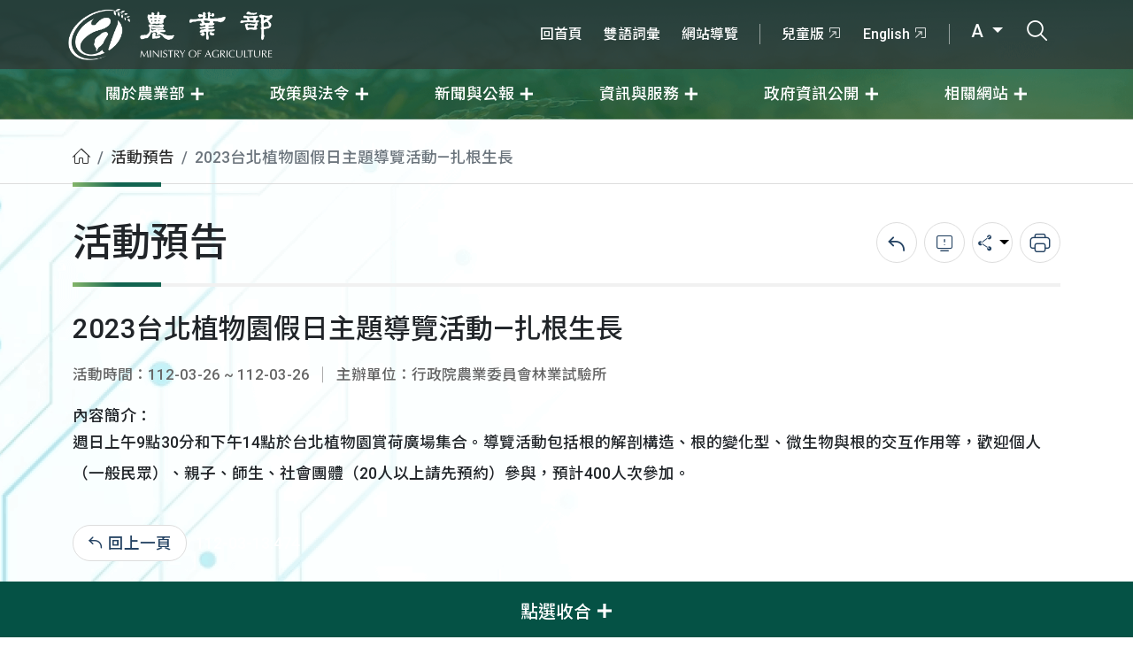

--- FILE ---
content_type: text/html; charset=UTF-8
request_url: https://www.moa.gov.tw/theme_data.php?theme=announcement&id=6234&RWD_mode=Y&print=Y
body_size: 5790
content:
<!DOCTYPE html>
<html lang="zh-TW" xmlns="http://www.w3.org/1999/xhtml"><!-- InstanceBegin template="/Templates/inner.dwt" codeOutsideHTMLIsLocked="false" -->
<head>
	<meta charset="utf-8">
	<!-- InstanceBeginEditable name="doctitle" -->
<title>2023台北植物園假日主題導覽活動—扎根生長(農業部全球資訊網)</title>
<style type="text/css">
	.table_in_list div{
		display: inline-table;
	}
</style>
<!-- InstanceEndEditable -->
	<meta http-equiv="X-UA-Compatible" content="IE=edge">
	<meta name="viewport" content="width=device-width, initial-scale=1, user-scalable=1">
	<meta name="author" content="MOA">
	<meta name="Category.Theme" content="710">
	<meta name="Category.Cake" content="AX5">
	<meta name="Category.Service" content="I61">
	<meta name="Create_Date" content="2023-03-13 10:17:58">
	<!-- Favicons-->
	<link rel="apple-touch-icon" sizes="180x180" href="img/favicons/apple-touch-icon.png">
	<link rel="icon" type="image/png" sizes="32x32" href="img/favicons/favicon-32x32.png">
	<link rel="icon" type="image/png" sizes="16x16" href="img/favicons/favicon-16x16.png">
	<link rel="shortcut icon" type="image/x-icon" href="img/favicons/favicon.ico">
	<meta name="theme-color" content="#ffffff">
	<!-- CSS -->
	<link rel="stylesheet" href="css/bootstrap.min.css?v=20260120">
	<link rel="stylesheet" href="css/flatpickr/flatpickr.min.css?v=20260120">
	<link rel="stylesheet" href="css/flatpickr/plugins/monthSelect/style.css?v=20260120">
	<link rel="stylesheet" href="css/icomoon/style.css?v=20260120">
	<link rel="stylesheet" href="css/style.css?v=20260120">
	<link rel="stylesheet" href="css/style_rs.css?v=20260120">
	<link rel="stylesheet" href="css/new.css?v=20260120">
	<link rel="stylesheet" href="css/common.css?v=20260120">
	<!-- InstanceBeginEditable name="head" -->
<!-- InstanceEndEditable -->
</head>
<body class="detail medium">
	<noscript>
		<p class="noscript">您的瀏覽器不支援JavaScript功能，若網頁功能無法正常使用時，請開啟瀏覽器JavaScript狀態</p>
	</noscript>
	<nav class="nav_box">
		<a href="#main_content" title="移至主要內容" class="sr-only sr-only-focusable" tabindex="1">移至主要內容</a>
		<div class="top_area">
			<div class="container">
				<a accesskey="M" href="#header-menu" id="header-menu" title="選單連結區塊">:::選單連結區塊</a>
				<a href="index.php" title="農業部" class="logo_box">
					<h1 class="mb-0">
						<span class="visually-hidden">農業部</span>
						<img src="img/logo.png" alt="" class="img-fluid logo">
						<img src="img/logo_name.png" alt="" class="img-fluid logo_name">
					</h1>
				</a>
				<div class="more_link">
					<ul class="first-area">
						<a accesskey="U" href="#top-menu" id="top-menu" title="右上方功能區">:::右上方功能區</a>
												<li><a href="/redirect_link.php?theme=web_structure&id=2514296" target="_self" title="回首頁">回首頁</a></li>
												<li><a href="/redirect_link.php?theme=web_structure&id=8656" target="_self" title="雙語詞彙">雙語詞彙</a></li>
												<li><a href="/redirect_link.php?theme=web_structure&id=2514297" target="_self" title="網站導覽">網站導覽</a></li>
											</ul>
					<div class="group">
						<ul class="second_area">
														<li><a href="/redirect_link.php?theme=web_structure&id=2514298" target="_blank" title="兒童版-將另開新視窗">兒童版<i class="icon-link"></i></a></li>
														<li><a href="/redirect_link.php?theme=web_structure&id=2514299" target="_blank" title="English-將另開新視窗">English<i class="icon-link"></i></a></li>
													</ul>
						<ul class="third_area">
							<li class="dropdown dropdown-fontsize">
								<a href="javascript:void(0)" class="dropdown-toggle" data-bs-toggle="dropdown" title="全站字體尺寸" aria-expanded="false">
									A								</a>
								<ul class="dropdown-menu">
									<li>
										<a class="dropdown-item fontsize-medium" href="javascript:void(0)" title="全站字體中尺寸" data-size="medium" style="display:none;">A</a>
									</li>
									<li>
										<a class="dropdown-item fontsize-larger" href="javascript:void(0)" title="全站字體大尺寸" data-size="larger" >A+</a>
									</li>
									<li>
										<a class="dropdown-item fontsize-small" href="javascript:void(0)" title="全站字體小尺寸" data-size="small" >A-</a>
									</li>
								</ul>
							</li>
							<li class="search_btn">
								<a href="javascript:void(0)" title="打開搜尋輸入框">
									<i class="icon-search"></i>
									<span class="visually-hidden">打開搜尋輸入框</span>
								</a>
							</li>
						</ul>
					</div>
					<a class="m-menubar" title="小版選單" href="javascript:void(0)">
						<div class="bar"></div>
						<span class="visually-hidden">小版選單</span>
					</a>
				</div>
			</div>
		</div>
		<div class="main_area" id="accordionBox">
			<div class="container">
				<div class="main_menu">
										<div class="item dropdown">
						<a href="javascript:void(0)" class="dropdown-toggle" target="_self" title="關於農業部" data-bs-toggle="dropdown" aria-expanded="false">
							<span>關於農業部</span>
						</a>
												<ul class="dropdown-menu">
														<li><a class="dropdown-item" href="/ws.php?id=14" target="_self" title="概述與沿革">概述與沿革</a></li>
														<li><a class="dropdown-item" href="/ws.php?id=2514759" target="_self" title="部長簡歷">部長簡歷</a></li>
														<li><a class="dropdown-item" href="/ws.php?id=2514390" target="_self" title="次長簡歷">次長簡歷</a></li>
														<li><a class="dropdown-item" href="/ws.php?id=8715" target="_self" title="職掌與組織">職掌與組織</a></li>
														<li><a class="dropdown-item" href="/ws.php?id=2514340" target="_self" title="內部單位職掌">內部單位職掌</a></li>
														<li><a class="dropdown-item" href="/ws.php?id=2514350" target="_self" title="所屬機關(構)職掌">所屬機關(構)職掌</a></li>
														<li><a class="dropdown-item" href="/ws.php?id=2514347" target="_self" title="所屬機關(構)網站">所屬機關(構)網站</a></li>
														<li><a class="dropdown-item" href="/ws.php?id=2514334" target="_self" title="位置圖">位置圖</a></li>
														<li><a class="dropdown-item" href="/ws.php?id=2514342" target="_self" title="歷任首長">歷任首長</a></li>
													</ul>
											</div>
										<div class="item dropdown">
						<a href="javascript:void(0)" class="dropdown-toggle" target="_self" title="政策與法令" data-bs-toggle="dropdown" aria-expanded="false">
							<span>政策與法令</span>
						</a>
												<ul class="dropdown-menu">
														<li><a class="dropdown-item" href="/ws.php?id=19059" target="_self" title="重大政策">重大政策</a></li>
														<li><a class="dropdown-item" href="/ws.php?id=67" target="_self" title="業務報告與施政報告">業務報告與施政報告</a></li>
														<li><a class="dropdown-item" href="/ws.php?id=69" target="_self" title="每月重要措施">每月重要措施</a></li>
														<li><a class="dropdown-item" href="/ws.php?id=2514276" target="_self" title="施政計畫">施政計畫</a></li>
														<li><a class="dropdown-item" href="/ws.php?id=59" target="_self" title="主要國家農業政策法規與經濟動態">主要國家農業政策法規與經濟動態</a></li>
														<li><a class="dropdown-item" href="/ws.php?id=21478" target="_self" title="立法計畫及農業法令">立法計畫及農業法令</a></li>
														<li><a class="dropdown-item" href="/ws.php?id=2514262" target="_self" title="歷史文獻">歷史文獻</a></li>
													</ul>
											</div>
										<div class="item dropdown">
						<a href="javascript:void(0)" class="dropdown-toggle" target="_self" title="新聞與公報" data-bs-toggle="dropdown" aria-expanded="false">
							<span>新聞與公報</span>
						</a>
												<ul class="dropdown-menu">
														<li><a class="dropdown-item" href="/theme_list.php?theme=news&sub_theme=agri" target="_self" title="農業新聞">農業新聞</a></li>
														<li><a class="dropdown-item" href="/theme_list.php?theme=rss_news" target="_self" title="所屬機關(構)新聞">所屬機關(構)新聞</a></li>
														<li><a class="dropdown-item" href="/theme_list.php?theme=rss_news&sub_theme=explain" target="_self" title="即時新聞澄清">即時新聞澄清</a></li>
														<li><a class="dropdown-item" href="/theme_list.php?theme=news&sub_theme=consumer" target="_self" title="消費者新聞">消費者新聞</a></li>
														<li><a class="dropdown-item" href="/theme_list.php?theme=publication" target="_self" title="公告">公告</a></li>
														<li><a class="dropdown-item" href="/ws.php?id=9817" target="_self" title="RSS 新聞台">RSS 新聞台</a></li>
													</ul>
											</div>
										<div class="item dropdown">
						<a href="javascript:void(0)" class="dropdown-toggle" target="_self" title="資訊與服務" data-bs-toggle="dropdown" aria-expanded="false">
							<span>資訊與服務</span>
						</a>
												<ul class="dropdown-menu">
														<li><a class="dropdown-item" href="/ws.php?id=1" target="_self" title="便民服務">便民服務</a></li>
														<li><a class="dropdown-item" href="/ws.php?id=8" target="_self" title="統計與出版品">統計與出版品</a></li>
														<li><a class="dropdown-item" href="/ws.php?id=85" target="_self" title="計畫研提">計畫研提</a></li>
														<li><a class="dropdown-item" href="/ws.php?id=10" target="_self" title="資料下載">資料下載</a></li>
														<li><a class="dropdown-item" href="/redirect_link.php?theme=web_structure&id=2514300" target="_blank" title="農業部資料開放平台-將另開新視窗">農業部資料開放平台<i class="icon-link"></i></a></li>
													</ul>
											</div>
										<div class="item dropdown">
						<a href="javascript:void(0)" class="dropdown-toggle" target="_self" title="政府資訊公開" data-bs-toggle="dropdown" aria-expanded="false">
							<span>政府資訊公開</span>
						</a>
												<ul class="dropdown-menu">
														<li><a class="dropdown-item" href="/ws.php?id=2514263" target="_self" title="法規草案">法規草案</a></li>
														<li><a class="dropdown-item" href="/ws.php?id=2514264" target="_self" title="預算與決算">預算與決算</a></li>
														<li><a class="dropdown-item" href="/ws.php?id=2514408" target="_self" title="訴願">訴願</a></li>
														<li><a class="dropdown-item" href="/ws.php?id=2503075" target="_self" title="支付或接受之補助">支付或接受之補助</a></li>
														<li><a class="dropdown-item" href="/ws.php?id=2514266" target="_self" title="會計報告">會計報告</a></li>
														<li><a class="dropdown-item" href="/ws.php?id=2514267" target="_self" title="公務統計資訊公開">公務統計資訊公開</a></li>
														<li><a class="dropdown-item" href="/ws.php?id=2514268" target="_self" title="政策業務執行情形">政策業務執行情形</a></li>
														<li><a class="dropdown-item" href="/ws.php?id=2514269" target="_self" title="施政計畫分析報告">施政計畫分析報告</a></li>
														<li><a class="dropdown-item" href="/ws.php?id=2514270" target="_self" title="研究成果">研究成果</a></li>
														<li><a class="dropdown-item" href="/ws.php?id=2514271" target="_self" title="計畫核定與評核">計畫核定與評核</a></li>
														<li><a class="dropdown-item" href="/ws.php?id=2508331" target="_self" title="內部控制聲明書">內部控制聲明書</a></li>
														<li><a class="dropdown-item" href="/ws.php?id=20877" target="_self" title="寒害災害潛勢資料">寒害災害潛勢資料</a></li>
														<li><a class="dropdown-item" href="/ws.php?id=2500662" target="_self" title="性別平等">性別平等</a></li>
														<li><a class="dropdown-item" href="/ws.php?id=2515325" target="_self" title="人權業務專區">人權業務專區</a></li>
														<li><a class="dropdown-item" href="/ws.php?id=2504585" target="_self" title="獎項專區">獎項專區</a></li>
														<li><a class="dropdown-item" href="/redirect_link.php?theme=web_structure&id=2514411" target="_self" title="職掌與組織">職掌與組織</a></li>
														<li><a class="dropdown-item" href="/ws.php?id=2514467" target="_self" title="生態檢核資訊專區">生態檢核資訊專區</a></li>
														<li><a class="dropdown-item" href="/ws.php?id=2515502" target="_self" title="個人資料保護專區">個人資料保護專區</a></li>
														<li><a class="dropdown-item" href="/ws.php?id=2515754" target="_self" title="風險管理及危機處理(含內部控制)專區">風險管理及危機處理(含內部控制)專區</a></li>
														<li><a class="dropdown-item" href="/ws.php?id=2515984" target="_self" title="審查農業用地變更作太陽光電設施使用涉及生態檢視指引(草案)專區">審查農業用地變更作太陽光電設施使用涉及生態檢視指引(草案)專區</a></li>
														<li><a class="dropdown-item" href="/ws.php?id=2516396" target="_self" title="農業部公共設施維護管理情形">農業部公共設施維護管理情形</a></li>
														<li><a class="dropdown-item" href="/ws.php?id=2516434" target="_self" title="勞務承攬派駐勞工申訴機制專區">勞務承攬派駐勞工申訴機制專區</a></li>
													</ul>
											</div>
										<div class="item dropdown">
						<a href="javascript:void(0)" class="dropdown-toggle" target="_self" title="相關網站" data-bs-toggle="dropdown" aria-expanded="false">
							<span>相關網站</span>
						</a>
												<ul class="dropdown-menu">
														<li><a class="dropdown-item" href="/redirect_link.php?theme=web_structure&id=9307" target="_blank" title="農業櫥窗-將另開新視窗">農業櫥窗<i class="icon-link"></i></a></li>
														<li><a class="dropdown-item" href="/theme_list.php?theme=theme_website" target="_self" title="主題網站">主題網站</a></li>
														<li><a class="dropdown-item" href="/ws.php?id=2513157" target="_self" title="e專區">e專區</a></li>
														<li><a class="dropdown-item" href="/ws.php?id=2514834" target="_self" title="勤休新制專區">勤休新制專區</a></li>
														<li><a class="dropdown-item" href="/redirect_link.php?theme=web_structure&id=2515347" target="_blank" title="所屬機關網站-將另開新視窗">所屬機關網站<i class="icon-link"></i></a></li>
														<li><a class="dropdown-item" href="/ws.php?id=2514274" target="_self" title="農業機關團體">農業機關團體</a></li>
													</ul>
											</div>
									</div>
			</div>
		</div>
	</nav>
	<div class="search_box" aria-expanded="false">
		<div class="container">
			<div class="header">
				<div class="logo_box">
					<img src="img/logo_green.png" alt="農業部" class="img-fluid logo">
					<img src="img/logo_name_gray.png" alt="農業部" class="img-fluid logo_name">
				</div>
				<a href="javascript:void(0)" title="關閉搜尋列" class="close_search"><i class="icon-close"></i><span class="visually-hidden">關閉搜尋列</span></a>
			</div>
			<div class="search pe-3 ps-1">
				<div class="form-floating d-flex align-items-center">
					<input type="text" class="form-control" id="floatingInput" placeholder="請輸入關鍵字搜尋農業部">
					<label for="floatingInput">請輸入關鍵字<span>搜尋農業部</span></label>
				</div>
				<button id="search_btn" type="button" role="button" class="btn bg-white px-4" title="搜尋">
					<i class="icon-search fs-2"></i>
					<span class="visually-hidden">搜尋</span>
				</button>
				<form action="search_wg_tran.php" id="search_wg_tran" method="post">
					<input type="hidden" id="keyword_q" name="keyword_q">
				</form>
			</div>
			<div class="other mt-4">
				<span class="text-blue-gray white-space-nowrap">推薦關鍵字</span>
				<ul>
										<li><a href="search_wg_tran.php?keyword_q=食農教育&keyword_type=Y" title="食農教育">食農教育</a></li>
										<li><a href="search_wg_tran.php?keyword_q=獎學金&keyword_type=Y" title="獎學金">獎學金</a></li>
										<li><a href="search_wg_tran.php?keyword_q=農舍&keyword_type=Y" title="農舍">農舍</a></li>
										<li><a href="search_wg_tran.php?keyword_q=飼料&keyword_type=Y" title="飼料">飼料</a></li>
										<li><a href="search_wg_tran.php?keyword_q=寵物登記&keyword_type=Y" title="寵物登記">寵物登記</a></li>
										<li><a href="search_wg_tran.php?keyword_q=非洲豬瘟&keyword_type=Y" title="非洲豬瘟">非洲豬瘟</a></li>
										<li><a href="search_wg_tran.php?keyword_q=計畫經費網路作業系統&keyword_type=Y" title="計畫經費網路作業系統">計畫經費網路作業系統</a></li>
										<li><a href="search_wg_tran.php?keyword_q=鮮乳標章&keyword_type=Y" title="鮮乳標章">鮮乳標章</a></li>
										<li><a href="search_wg_tran.php?keyword_q=補助&keyword_type=Y" title="補助">補助</a></li>
										<li><a href="search_wg_tran.php?keyword_q=獎學金申請表&keyword_type=Y" title="獎學金申請表">獎學金申請表</a></li>
									</ul>
			</div>
		</div>
	</div>
	<main class="main_ctn">
		<a accesskey="C" href="#main_content" id="main_content" title="主要內容">:::主要內容區</a>
				<nav class="breadcrumb_box">
			<div class="container">
				<ol class="breadcrumb"><li class="breadcrumb-item"><a href="/index.php" class="web_path" title="首頁"><i class="icon-home"></i><span class="visually-hidden">首頁</span></a></li><li class="breadcrumb-item"><a href="/theme_list.php?theme=announcement" title="活動預告" alt="活動預告" class="web_path">活動預告</a></li><li class="breadcrumb-item active">2023台北植物園假日主題導覽活動—扎根生長</li></ol>
			</div>
		</nav>
				<div class="container">
			<div class="main ">
								<div id="content" class="content">
										<div class="page_title">
						<h2>活動預告</h2>
												<div class="share">
							<div class="item">
								<div class="set">
									<a href="/back_page.php" title="回上一頁">
										<i class="icon-back"></i>
										<span class="visually-hidden">回上一頁</span>
									</a>
								</div>
							</div>
														<div class="item">
							  	<div class="set">
								 	<a href="report.php?url=aHR0cHM6Ly93d3cubW9hLmdvdi50dy90aGVtZV9kYXRhLnBocD90aGVtZT1hbm5vdW5jZW1lbnQmYW1wO2lkPTYyMzQmYW1wO1JXRF9tb2RlPVkmYW1wO3ByaW50PVk=" title="錯誤回報">
										<i class="icon-bug"></i>
										<span class="visually-hidden">錯誤回報</span>
									</a>
							  	</div>
							</div>
														<div class="item">
								<div class="set dropdown">
									<button class="dropdown-toggle" type="button" title="分享" data-bs-toggle="dropdown" aria-expanded="false">
										<i class="icon-share"></i>
										<span class="visually-hidden">分享</span>
									</button>
									<ul class="dropdown-menu">
										<li>
											<a href="#" class="dropdown-item a2a_button_facebook button-share" data-snss="facebook" title="分享至Facebook-另開新視窗" target="_blank">
												<i class="icon-facebook"></i><span class="visually-hidden">分享至Facebook</span>
											</a>
										</li>
										<li>
											<a href="#" class="dropdown-item a2a_button_line button-share" data-snss="line" title="分享至Line-另開新視窗" target="_blank">
												<i class="icon-line"></i><span class="visually-hidden">分享至Line</span>
											</a>
										</li>
										<li>
											<a href="#" class="dropdown-item a2a_button_twitter button-share" data-snss="twitter" title="分享至Twitter-另開新視窗" target="_blank">
												<i class="icon-twitter"></i><span class="visually-hidden">分享至Twitter</span>
											</a>
										</li>
										<li>
											<a href="#" class="dropdown-item a2a_button_plurk button-share" data-snss="pinterest" title="分享至Plurk-另開新視窗" target="_blank">
												<i>P</i><span class="visually-hidden">分享至Plurk</span>
											</a>
										</li>
									</ul>
								</div>
							</div>
							<div class="item">
								<div class="set">
									<button type="button" title="列印" class="btn-print" data-link="/theme_data.php?theme=announcement&amp;id=6234&amp;RWD_mode=Y&amp;print=Y&print=Y">
										<i class="icon-print"></i>
										<span class="visually-hidden">列印</span>
									</button>
								</div>
							</div>
						</div>
											</div>
										<!-- InstanceBeginEditable name="EditRegion1" -->
					<div class="text-gray fs-7 mb-2">
            </div>
            <h2 class="fs-3 mb-3">
              2023台北植物園假日主題導覽活動—扎根生長
            </h2>
            <ul class="text-gray fs-7 more_page_info mb-3">
              <li>活動時間：112-03-26 ~ 112-03-26</li>
              <li>主辦單位：行政院農業委員會林業試驗所</li>
            </ul>
                                                <div>內容簡介：</div>
            <div class="edit lh-lg">
                <p>週日上午9點30分和下午14點於台北植物園賞荷廣場集合。導覽活動包括根的解剖構造、根的變化型、微生物與根的交互作用等，歡迎個人（一般民眾）、親子、師生、社會團體（20人以上請先預約）參與，預計400人次參加。</p>

                            </div>
                  <!-- InstanceEndEditable -->
										<div class="group_btn mt-5 align-items-center">
						<li>
							<a href="/back_page.php">
								<i class="icon-back"></i>回上一頁
							</a>
						</li>
						<li class="text-white">112-03-13:474</li>
					</div>
				</div>
			</div>
		</div>
	</main>
	<footer class="footer_box footer_close">
		<a accesskey="Z" href="#footer_ctn" title="頁尾網站資訊" id="footer_ctn">:::頁尾網站資訊</a>
		<div class="footer_top">
			<div class="container">
				<div class="shadow_link">
					<a href="javascript:void(0)" title="點選收合" class="footer_btn">點選收合<i class="icon-reduce"></i></a>
				</div>
				<div class="footer_menu">
										<div class="item">
						<div class="title">關於農業部</div>
												<ul>
														<li><a href="/ws.php?id=14" target="_self" title="概述與沿革">概述與沿革</a></li>
														<li><a href="/ws.php?id=2514759" target="_self" title="部長簡歷">部長簡歷</a></li>
														<li><a href="/ws.php?id=2514390" target="_self" title="次長簡歷">次長簡歷</a></li>
														<li><a href="/ws.php?id=8715" target="_self" title="職掌與組織">職掌與組織</a></li>
														<li><a href="/ws.php?id=2514340" target="_self" title="內部單位職掌">內部單位職掌</a></li>
														<li><a href="/ws.php?id=2514350" target="_self" title="所屬機關(構)職掌">所屬機關(構)職掌</a></li>
														<li><a href="/ws.php?id=2514347" target="_self" title="所屬機關(構)網站">所屬機關(構)網站</a></li>
														<li><a href="/ws.php?id=2514334" target="_self" title="位置圖">位置圖</a></li>
														<li><a href="/ws.php?id=2514342" target="_self" title="歷任首長">歷任首長</a></li>
													</ul>
											</div>
										<div class="item">
						<div class="title">政策與法令</div>
												<ul>
														<li><a href="/ws.php?id=19059" target="_self" title="重大政策">重大政策</a></li>
														<li><a href="/ws.php?id=67" target="_self" title="業務報告與施政報告">業務報告與施政報告</a></li>
														<li><a href="/ws.php?id=69" target="_self" title="每月重要措施">每月重要措施</a></li>
														<li><a href="/ws.php?id=2514276" target="_self" title="施政計畫">施政計畫</a></li>
														<li><a href="/ws.php?id=59" target="_self" title="主要國家農業政策法規與經濟動態">主要國家農業政策法規與經濟動態</a></li>
														<li><a href="/ws.php?id=21478" target="_self" title="立法計畫及農業法令">立法計畫及農業法令</a></li>
														<li><a href="/ws.php?id=2514262" target="_self" title="歷史文獻">歷史文獻</a></li>
													</ul>
											</div>
										<div class="item">
						<div class="title">新聞與公報</div>
												<ul>
														<li><a href="/theme_list.php?theme=news&sub_theme=agri" target="_self" title="農業新聞">農業新聞</a></li>
														<li><a href="/theme_list.php?theme=rss_news" target="_self" title="所屬機關(構)新聞">所屬機關(構)新聞</a></li>
														<li><a href="/theme_list.php?theme=rss_news&sub_theme=explain" target="_self" title="即時新聞澄清">即時新聞澄清</a></li>
														<li><a href="/theme_list.php?theme=news&sub_theme=consumer" target="_self" title="消費者新聞">消費者新聞</a></li>
														<li><a href="/theme_list.php?theme=publication" target="_self" title="公告">公告</a></li>
														<li><a href="/ws.php?id=9817" target="_self" title="RSS 新聞台">RSS 新聞台</a></li>
													</ul>
											</div>
										<div class="item">
						<div class="title">資訊與服務</div>
												<ul>
														<li><a href="/ws.php?id=1" target="_self" title="便民服務">便民服務</a></li>
														<li><a href="/ws.php?id=8" target="_self" title="統計與出版品">統計與出版品</a></li>
														<li><a href="/ws.php?id=85" target="_self" title="計畫研提">計畫研提</a></li>
														<li><a href="/ws.php?id=10" target="_self" title="資料下載">資料下載</a></li>
														<li><a href="/redirect_link.php?theme=web_structure&id=2514300" target="_blank" title="農業部資料開放平台-將另開新視窗">農業部資料開放平台<i class="icon-link"></i></a></li>
													</ul>
											</div>
										<div class="item">
						<div class="title">政府資訊公開</div>
												<ul>
														<li><a href="/ws.php?id=2514263" target="_self" title="法規草案">法規草案</a></li>
														<li><a href="/ws.php?id=2514264" target="_self" title="預算與決算">預算與決算</a></li>
														<li><a href="/ws.php?id=2514408" target="_self" title="訴願">訴願</a></li>
														<li><a href="/ws.php?id=2503075" target="_self" title="支付或接受之補助">支付或接受之補助</a></li>
														<li><a href="/ws.php?id=2514266" target="_self" title="會計報告">會計報告</a></li>
														<li><a href="/ws.php?id=2514267" target="_self" title="公務統計資訊公開">公務統計資訊公開</a></li>
														<li><a href="/ws.php?id=2514268" target="_self" title="政策業務執行情形">政策業務執行情形</a></li>
														<li><a href="/ws.php?id=2514269" target="_self" title="施政計畫分析報告">施政計畫分析報告</a></li>
														<li><a href="/ws.php?id=2514270" target="_self" title="研究成果">研究成果</a></li>
														<li><a href="/ws.php?id=2514271" target="_self" title="計畫核定與評核">計畫核定與評核</a></li>
														<li><a href="/ws.php?id=2508331" target="_self" title="內部控制聲明書">內部控制聲明書</a></li>
														<li><a href="/ws.php?id=20877" target="_self" title="寒害災害潛勢資料">寒害災害潛勢資料</a></li>
														<li><a href="/ws.php?id=2500662" target="_self" title="性別平等">性別平等</a></li>
														<li><a href="/ws.php?id=2515325" target="_self" title="人權業務專區">人權業務專區</a></li>
														<li><a href="/ws.php?id=2504585" target="_self" title="獎項專區">獎項專區</a></li>
														<li><a href="/redirect_link.php?theme=web_structure&id=2514411" target="_self" title="職掌與組織">職掌與組織</a></li>
														<li><a href="/ws.php?id=2514467" target="_self" title="生態檢核資訊專區">生態檢核資訊專區</a></li>
														<li><a href="/ws.php?id=2515502" target="_self" title="個人資料保護專區">個人資料保護專區</a></li>
														<li><a href="/ws.php?id=2515754" target="_self" title="風險管理及危機處理(含內部控制)專區">風險管理及危機處理(含內部控制)專區</a></li>
														<li><a href="/ws.php?id=2515984" target="_self" title="審查農業用地變更作太陽光電設施使用涉及生態檢視指引(草案)專區">審查農業用地變更作太陽光電設施使用涉及生態檢視指引(草案)專區</a></li>
														<li><a href="/ws.php?id=2516396" target="_self" title="農業部公共設施維護管理情形">農業部公共設施維護管理情形</a></li>
														<li><a href="/ws.php?id=2516434" target="_self" title="勞務承攬派駐勞工申訴機制專區">勞務承攬派駐勞工申訴機制專區</a></li>
													</ul>
											</div>
										<div class="item">
						<div class="title">相關網站</div>
												<ul>
														<li><a href="/redirect_link.php?theme=web_structure&id=9307" target="_blank" title="農業櫥窗-將另開新視窗">農業櫥窗<i class="icon-link"></i></a></li>
														<li><a href="/theme_list.php?theme=theme_website" target="_self" title="主題網站">主題網站</a></li>
														<li><a href="/ws.php?id=2513157" target="_self" title="e專區">e專區</a></li>
														<li><a href="/ws.php?id=2514834" target="_self" title="勤休新制專區">勤休新制專區</a></li>
														<li><a href="/redirect_link.php?theme=web_structure&id=2515347" target="_blank" title="所屬機關網站-將另開新視窗">所屬機關網站<i class="icon-link"></i></a></li>
														<li><a href="/ws.php?id=2514274" target="_self" title="農業機關團體">農業機關團體</a></li>
													</ul>
											</div>
									</div>
			</div>
		</div>
		<div class="footer_ctn">
			<div class="container">
				<div class="logo_box">
					<img src="img/logo.png" alt="農業部" class="img-fluid logo">
					<img src="img/logo_name.png" alt="農業部" class="img-fluid logo_name">
				</div>
				<div class="link">
					<ul class="first_link">
						<li><a href="/ws.php?id=2513109" title="隱私權及資訊安全政策">隱私權及資訊安全政策</a></li>
						<li><a href="/ws.php?id=2446827" title="網站資料開放宣告">網站資料開放宣告</a></li>
						<li><a href="/ws.php?id=2514334" title="本部位置圖">本部位置圖</a></li>
						<li><a href="/ws.php?id=20036" title="各縣市動物保護申訴電話">各縣市動物保護申訴電話</a></li>
						<li><a href="/ws.php?id=884" title="緊急災害聯絡">緊急災害聯絡</a></li>
					</ul>
					<ul class="second_link">
						<li>農產品走私檢舉專線：0800-054300</li>
						<li>動物保護專線:1959</li>
						<li>農業諮詢專線：4499595(手機請加02)</li>
					</ul>
					<ul class="third_link">
						<li><a href="https://goo.gl/maps/J5QGLexSuWgmHEJN8" title="(另開新視窗)100212 臺北市中正區南海路 37 號" target="_blank">100212 臺北市中正區南海路 37 號</a></li>
						<li>電話：+886-2-2381-2991</li>
						<li>傳真：+886-2-2331-0341</li>
					</ul>
					<ul class="third_link" style="display: none">
					  <li>
						最後修改日期：{change_date}
					  </li>
					  <li>
						自{page_hit_start}訪客人次： {page_hit_num}
					  </li>
					  <li>
						目前線上人數：{online_counter_now}
					  </li>
					  <li>
						今日總計人次：{online_counter_today}
					  </li>
					</ul>
				</div>
				<div class="copyright_box">
					<div class="copyright">
						<a href="https://accessibility.moda.gov.tw/Applications/Detail?category=20231023164233" target="_blank" title="無障礙網站-另開新視窗">
							<img src="/upload/images/web_structure/2503506/2_0%2BAA.png" border="0" width="88" height="31" alt="通過AA檢測等級無障礙網頁檢測">
						</a>       
						<a href="https://www.gov.tw/" title="(另開新視窗)我的E政府" target="_blank" class="gov" style="width:100px">
							<img src="img/gov.svg" alt="我的E政府" class="img-fluid">
						</a>
					</div>
					<div class="info">Copyright © 農業部 版權所有</div>
				</div>
			</div>

<script async src="https://www.googletagmanager.com/gtag/js?id=G-B41BD953GL"></script>
<script>
  window.dataLayer = window.dataLayer || [];
  function gtag(){ dataLayer.push(arguments); }
  gtag('js', new Date());

  gtag('config', 'G-B41BD953GL');
</script>
		</div>
		<a href="javascript:void(0)" title="置頂" role="button" class="go_to_top">
			<i class="icon-arrow_top"></i>
			<span class="visually-hidden">置頂</span>
		</a>
	</footer>
	<!-- JS -->
	<script src="js/bootstrap.bundle.min.js?v=20260120"></script>
	<script src="js/jquery.js?v=20260120"></script>
	<script src="js/sticky-sidebar/sticky-sidebar.js?v=20260120"></script>
	<script src="js/sticky-sidebar/ResizeSensor.js"></script>
	<script src="js/flatpickr/flatpickr.min.js?v=20260120"></script>
	<script src="js/flatpickr/plugins/monthSelect/index.js?v=20260120"></script>
	<script src="js/flatpickr/l10n/zh.js?v=20260120"></script>
	<script src="js/script.js?v=20260120"></script>
	<script src="js/common.js?v=20260120"></script>
	<!-- InstanceBeginEditable name="EditRegion2" -->
	<!-- InstanceEndEditable -->
</body>
<!-- InstanceEnd --></html>

--- FILE ---
content_type: text/css
request_url: https://www.moa.gov.tw/css/icomoon/style.css?v=20260120
body_size: 503
content:
@font-face {
  font-family: 'icomoon';
  src:  url('fonts/icomoon.eot?jfsczk');
  src:  url('fonts/icomoon.eot?jfsczk#iefix') format('embedded-opentype'),
    url('fonts/icomoon.ttf?jfsczk') format('truetype'),
    url('fonts/icomoon.woff?jfsczk') format('woff'),
    url('fonts/icomoon.svg?jfsczk#icomoon') format('svg');
  font-weight: normal;
  font-style: normal;
  font-display: block;
}

[class^="icon-"], [class*=" icon-"] {
  /* use !important to prevent issues with browser extensions that change fonts */
  font-family: 'icomoon' !important;
  speak: never;
  font-style: normal;
  font-weight: normal;
  font-variant: normal;
  text-transform: none;
  line-height: 1;

  /* Better Font Rendering =========== */
  -webkit-font-smoothing: antialiased;
  -moz-osx-font-smoothing: grayscale;
}

.icon-mail:before {
  content: "\e91d";
}
.icon-twitter:before {
  content: "\e900";
}
.icon-youtube:before {
  content: "\e901";
}
.icon-stop:before {
  content: "\e902";
}
.icon-home:before {
  content: "\e915";
}
.icon-symbol:before {
  content: "\e903";
}
.icon-lineB:before {
  content: "\e904";
}
.icon-copy:before {
  content: "\e905";
}
.icon-line:before {
  content: "\e906";
}
.icon-link:before {
  content: "\e907";
}
.icon-logo:before {
  content: "\e908";
}
.icon-print:before {
  content: "\e909";
}
.icon-reduce:before {
  content: "\e90a";
}
.icon-search:before {
  content: "\e90b";
}
.icon-share:before {
  content: "\e90c";
}
.icon-triangle:before {
  content: "\e90d";
}
.icon-close:before {
  content: "\e90e";
}
.icon-date:before {
  content: "\e90f";
}
.icon-download:before {
  content: "\e910";
}
.icon-leaf:before {
  content: "\e912";
}
.icon-circles:before {
  content: "\e913";
}
.icon-bid:before {
  content: "\e914";
}
.icon-arrow_left:before {
  content: "\e916";
}
.icon-arrow_right:before {
  content: "\e917";
}
.icon-arrow_top:before {
  content: "\e918";
}
.icon-arrow_down:before {
  content: "\e919";
}
.icon-add:before {
  content: "\e91a";
}
.icon-sound:before {
  content: "\e91e";
}
.icon-back:before {
  content: "\e91f";
}
.icon-bug:before {
  content: "\e920";
}
.icon-download1:before {
  content: "\e922";
}
.icon-reorganize:before {
  content: "\e923";
}
.icon-list:before {
  content: "\e921";
}
.icon-arrow_right_a:before {
  content: "\e911";
}
.icon-intsg:before {
  content: "\e91c";
}
.icon-files-empty:before {
  content: "\e959";
}
.icon-linkedin2:before {
  content: "\eaca";
}
.icon-google-plus:before {
  content: "\ea8b";
}
.icon-image:before {
  content: "\e91b";
}
.icon-copy1:before {
  content: "\e92c";
}
.icon-location2:before {
  content: "\e948";
}
.icon-facebook:before {
  content: "\ea90";
}


--- FILE ---
content_type: text/css
request_url: https://www.moa.gov.tw/css/style_rs.css?v=20260120
body_size: 4782
content:
@media screen and (min-width: 768px) {
  /* 錯誤回報 */
  .form_box label span {
    display: block;
  }
}
@media screen and (min-width: 992px) {
  /* 首頁-農業部所屬機關 */

  .organ_box .organ {
    display: flex;
  }
  .organ_box .organ .left {
    width: 25%;
    padding: 60px 30px 0 30px;
  }
  .organ_box .organ .left .title {
    margin: 0 0 40px 0;
  }
  .organ_box .organ .left .title h2 {
    line-height: 1.5;
  }
  .organ_box .organ .left .title span {
    display: block;
  }
  .organ_box .organ .left .more_btn {
    margin: 0 0 40px 0;
  }
  .organ_box .organ .right {
    width: 75%;
  }
  .organ_box .organ .right .organ_swiper > button {
    display: none;
  }
  .organ_box .organ .right .organ_swiper .swiper-wrapper {
    transform: none !important;
    display: flex;
    flex-wrap: wrap;
  }
  .organ_box .organ .right .organ_swiper .swiper-wrapper .swiper-slide {
    width: auto;
    transform: none !important;
    width: 33.33%;
    height: auto;
    position: relative;
    padding: 60px 0 30px 0;
  }
  .organ_box
    .organ
    .right
    .organ_swiper
    .swiper-wrapper
    .swiper-slide:nth-of-type(n + 4) {
    margin-top: -50px;
  }
  .organ_box .organ .right .organ_swiper .swiper-wrapper .swiper-slide:after {
    width: 1px;
    content: "";
    height: 300%;
    display: block;
    left: 0;
    top: 0;
    background: rgba(255, 255, 255, 0.5);
    position: absolute;
    z-index: 1;
  }
}
@media screen and (min-width: 1200px) {
  /* 選單 */

  .nav_box {
    -o-transition: all 0.2s linear;
    -webkit-transition: all 0.2s linear;
    -moz-transition: all 0.2s linear;
    transition: all 0.2s linear;
    background-color: rgba(6, 91, 76, 0.1);
  }
  .fixed_header .nav_box {
    background-color: rgba(6, 91, 76, 0.95);
  }
  .nav_box .top_area {
    background: rgba(51, 51, 51, 0.7);
  }

  .fixed_header .nav_box .top_area .logo_box .logo {
    width: 40px;
  }
  .fixed_header .nav_box .top_area .logo_box .logo_name {
    width: 100px;
  }
  .nav_box .top_area .more_link .first-area {
    padding: 0 12px 0 12px;
    border-right: 1px solid rgba(255, 255, 255, 0.5);
  }
  .nav_box .top_area .more_link .second_area {
    padding: 0 12px 0 12px;
    border-right: 1px solid rgba(255, 255, 255, 0.5);
  }
  .nav_box .top_area .more_link .third_area li.dropdown-fontsize:hover ul,
  .nav_box
    .top_area
    .more_link
    .third_area
    li.dropdown-fontsize:focus-within
    ul {
    display: flex;
    flex-direction: column;
  }
  .nav_box .main_area {
    border-bottom: 1px solid rgba(255, 255, 255, 0.2);
  }

  .nav_box .main_area.item_column {
    position: relative;
  }

  .nav_box .main_area.item_column:after {
    width: 100%;
    height: 1px;
    background-color: rgba(255, 255, 255, 0.2);
    position: absolute;
    left: 0;
    top: 50%;
    transform: translate(0, -50%);
    content: "";
    display: block;
  }
  .nav_box .main_area.item_column .main_menu {
    display: grid;
    grid-template-columns: auto auto auto auto auto auto auto auto;
  }
  .nav_box .main_area .main_menu .item {
    position: relative;

    width: 100%;
    display: flex;
    align-items: center;
    justify-content: center;
    position: relative;
  }

  .nav_box .main_area .main_menu .item:hover {
    background-color: #065b4c;
  }

  .nav_box .main_area .main_menu > .item:hover > a::before {
    position: absolute;
    content: "";
    display: block;
    width: 18px;
    height: 9px;
    border-radius: 9px 9px 0 0;
    left: 50%;
    transform: translate(-50%, 0);
    bottom: 0;
    background-color: #8ab668;
    z-index: 0;
  }
  .nav_box .main_area .main_menu .item > a {
    color: #fff;
    display: flex;
    align-items: center;
    justify-content: center;
    padding: 15px 0;
    width: 100%;
  }

  .fixed_header .nav_box .main_area .main_menu .item > a {
    padding: 8px 0;
  }

  .nav_box .main_area:not(.item_column) .main_menu .item {
    display: table-cell;
    width: 1%;
  }

  .nav_box .main_area .main_menu .item:hover ul,
  .nav_box .main_area .main_menu .item:focus-within ul {
    display: flex;
    flex-direction: column;
  }

  .nav_box .main_area .main_menu .item ul {
    position: absolute;
    right: 0;
    bottom: 0px;
    transform: translate(0, 100%);
    border: none;
    z-index: 9999;
    padding: 0;
    border-radius: 0;
    background: rgb(6, 91, 76);
    background: -moz-linear-gradient(
      top,
      rgba(6, 91, 76, 1) 0%,
      rgba(19, 111, 70, 1) 100%
    );
    background: -webkit-linear-gradient(
      top,
      rgba(6, 91, 76, 1) 0%,
      rgba(19, 111, 70, 1) 100%
    );
    background: linear-gradient(
      to bottom,
      rgba(6, 91, 76, 1) 0%,
      rgba(19, 111, 70, 1) 100%
    );
    filter: progid:DXImageTransform.Microsoft.gradient( startColorstr='#065b4c', endColorstr='#136f46',GradientType=0 );
    font-size: 1em;
    min-width: 100%;
  }

  .nav_box .main_area .main_menu .item:first-of-type ul,
  .nav_box .main_area .main_menu .item:nth-of-type(9) ul {
    right: auto;
    left: 0;
  }
  .nav_box .main_area .main_menu .item ul li a {
    color: #fff;
    padding: 10px 20px;
    min-width: 200px;
  }
  .nav_box .main_area .main_menu .item ul li a:hover,
  .nav_box .main_area .main_menu .item ul li a:focus {
    background-color: #8ab668 !important;
  }

  .nav_box .main_area .main_menu .item:nth-of-type(n + 9) {
    transform: translate(50%, 0);
  }

  .nav_box .main_area .main_menu .item.grid_item:hover ul,
  .nav_box .main_area .main_menu .item.grid_item:focus-within ul {
    display: grid;
    grid-template-columns: auto auto;
  }

  /* 內頁框架 */
  .have_sidebar {
    display: flex;
    justify-content: space-between;
  }
  .have_sidebar .sidebar {
    width: 280px;
    will-change: min-height;
  }
  .have_sidebar .content {
    width: calc(100% - 330px);
  }

  /* 內頁框架 */
  .page_title .share .dropdown:hover ul,
  .page_title .share .dropdown:focus-within ul {
    display: flex;
    flex-direction: column;
  }

  /* 首頁-banner */
  .banner_box {
    background: url(../img/banner_mask.png) no-repeat;
    background-position: center bottom;
    background-size: cover;
  }

  .banner_box > div > div {
    width: 50%;
  }

  .banner_box .swiper_banner .swiper-wrapper .swiper-slide {
    padding-left: 40px;
  }
  .banner_box .swiper_banner .banner_menu {
    align-items: center;
    position: absolute;

    bottom: 0;
    z-index: 99;
    flex-direction: column;
  }
  .banner_box .swiper_banner .banner_menu .swiper-pagination {
    display: flex;
    flex-direction: column;
  }
  .banner_box .swiper_banner .banner_menu .swiper-pagination span {
    transform: rotate(90deg);
  }
  .banner_box .swiper_banner .banner_menu .swiper-button-pause-play {
    transform: rotate(90deg);
  }
  .banner_box .swiper_banner .banner_menu .swiper-button-prev,
  .banner_box .swiper_banner .banner_menu .swiper-button-next {
    transform: rotate(90deg);
  }

  .banner_box .swiper_banner .swiper-slide a {
    height: 100%;
  }
  .banner_box .swiper_banner .swiper-slide img {
    height: 100%;
    object-fit: cover;
    object-position: center center;
  }

  .serve_box .serve_list li a:hover {
    transform: scale(1.1);
    box-shadow: 0 0 5px rgba(0, 0, 0, 0.2);
    z-index: 2;
    background-color: #fff;
  }
  .serve_box .serve_list li a:hover:after {
    width: 18px;
    height: 18px;
    border-radius: 50%;
    position: absolute;
    content: "";
    display: block;
    left: 50%;
    bottom: -9px;
    transform: translate(-50%, 0%);
    background: #fff;
    border: 4px solid #065b4c;
  }
}
@media screen and (min-width: 1400px) {
}
@media screen and (max-width: 1440px) {
  /* 首頁-農業氣象 */

  .agricultural_meteorology_box .meteorology_box .img_people {
    max-width: 100px;
  }
  .agricultural_meteorology_box .meteorology_box .bg_set .group {
    width: calc(100% - 100px);
  }
  .agricultural_meteorology_box .meteorology_box .bg_set img.cloud_01 {
    max-width: 100px;
  }
  .agricultural_meteorology_box .meteorology_box .bg_set img.cloud_02 {
    max-width: 120px;
    right: 5%;
  }
  /* 首頁-生活資訊查詢 */
  .life_box .life_img img {
    max-width: 700px;
  }
}
@media screen and (max-width: 1280px) {
  footer .footer_top .footer_menu .item {
    width: 25%;
  }
  /* 內頁框架 */
  .filter_box .filter_list li {
    width: 25%;
  }
  /* 首頁-農業氣象 */
  .agricultural_meteorology_box .agricultural_box .bg_set:after {
    height: 50px;
    bottom: -50px;
  }
}
@media screen and (max-width: 1199px) {
  /* 無障礙 */
  a.sr-only,
  a[accesskey] {
    display: none;
  }
  /* 選單 */

  .nav_box .top_area {
    background-color: #065b4c;
    padding: 0;
    height: 70px;
    display: flex;
    align-items: center;
    justify-content: center;
  }
  .nav_box .top_area .logo_box .logo {
    width: 45px;
  }

  .nav_box .top_area .logo_box .logo_name {
    width: 100px;
  }

  .nav_box .main_area {
    position: fixed;
    background-color: #fff;
    overflow-y: auto;
    overflow-x: hidden;
    display: none;
    background: url(../img/logo_green_gray.png) no-repeat #fff;
    background-attachment: fixed;
    background-position: right bottom;
    top: 70px;
    left: 0;
    height: 100px;
    width: 100%;
    height: calc(100% - 70px);
  }

  .open_mobile_menu .nav_box .main_area {
    display: flex;
  }
  .nav_box .main_area .main_menu .item ul {
    position: static !important;
    transform: none !important;
    border: none;
    padding: 0 0 20px 0;
    background: transparent;
  }

  .nav_box .main_area .main_menu .item ul li a.dropdown-item {
    padding: 8px 0 8px 18px;
    position: relative;
  }
  .nav_box .main_area .main_menu .item ul li a.dropdown-item:hover {
    color: #065b4c;
  }
  .nav_box .main_area .main_menu .item ul li a.dropdown-item:after {
    width: 8px;
    height: 2px;
    background-color: #ddd;
    content: "";
    display: block;
    left: 0;
    top: 18px;
    position: absolute;
  }
  .nav_box .main_area .main_menu .item ul li a:hover,
  .nav_box .main_area .main_menu .item ul li a:focus {
    background-color: transparent;
  }

  .nav_box .main_area .main_menu .item .dropdown-toggle.show::after {
    font: 0.9em "icomoon" !important;
    content: "\e90a";
  }
  .nav_box .main_area .main_menu .item ul .open_mobile_menu {
    overflow: hidden;
  }

  .nav_box .main_area .main_menu .item {
    border-bottom: 1px solid rgba(6, 91, 76, 0.1);
  }
  .nav_box .main_area .main_menu .item > a {
    padding: 15px 0;
    display: flex;
    justify-content: space-between;
    white-space: inherit;
    font-size: 1.125em;
    color: #000;
  }

  .nav_box .main_area .main_menu .item > a.show span {
    -webkit-box-shadow: inset 0 -0.9em 0 #d7e4ce;
    box-shadow: inset 0 -0.9em 0 #d7e4ce;

    line-height: 1.8;
  }

  .nav_box .main_area .main_menu .item .dropdown-toggle::after {
    transform: translate(0, 3px);
  }

  .m-menubar {
    width: 28px;
    height: 38px;
    cursor: pointer;
    display: flex;
    margin: 0 0 0 20px;
    transform: translate(0, 6px);
  }

  .m-menubar .bar {
    width: 100%;
    height: 2px;
    background: #fff;
    -webkit-transition: all 0.4s ease;
    transition: all 0.4s ease;
  }

  .m-menubar .bar::before {
    content: "";
    display: block;
    position: relative;
    top: 10px;
    width: 100%;
    height: 2px;
    background: #fff;
    -webkit-transition: all 0.4s ease;
    transition: all 0.4s ease;
    border-radius: 3px;
  }

  .m-menubar .bar::after {
    content: "";
    display: block;
    position: relative;
    top: 17px;
    width: 100%;
    height: 2px;
    background: #fff;
    -webkit-transition: all 0.4s ease;
    transition: all 0.4s ease;
    border-radius: 3px;
  }

  .m-menubar.showbar .bar {
    background: transparent;
    -webkit-transition: all 0.2s ease;
    transition: all 0.2s ease;
  }

  .m-menubar.showbar .bar::before {
    top: 10px;
    -webkit-transform: rotate(225deg);
    transform: rotate(225deg);
  }

  .m-menubar.showbar .bar::after {
    top: 8px;
    -webkit-transform: rotate(-225deg);
    transform: rotate(-225deg);
  }
  /* 搜尋 */
  .search_box .header .logo_box .logo {
    width: 70px;
  }
  .search_box .header .logo_box .logo_name {
    width: 140px;
  }
  /* 頁尾 */
  footer .footer_top {
    display: none;
  }

  footer .footer_ctn .link .second_link {
    margin: 10px 0 10px 0px;
    border-left: 2px solid #8ab668;
  }
  footer .footer_ctn .link .second_link li {
    border-right: none;
    padding: 2px 0 2px 20px;
  }
  footer .footer_ctn .link .third_link {
    margin: 10px 0 10px 0px;

    border-left: 2px solid #8ab668;
  }
  footer .footer_ctn .link .third_link li {
    padding: 2px 0 2px 20px;
  }
  /* 內頁框架 */
  .detail .main_ctn .breadcrumb_box .breadcrumb:after {
    display: none;
  }
  .have_sidebar
    .sidebar
    .accordion
    .detail
    .main_ctn
    .breadcrumb_box
    .breadcrumb:after {
    display: none;
  }
  .have_sidebar {
    flex-direction: column;
  }
  .have_sidebar .sidebar {
    width: 100%;
  }
  .sidebar-is-sticky .have_sidebar .sidebar .sidebar__inner {
    top: 70px !important;
    z-index: 9999;
  }
  .have_sidebar .sidebar .title {
    display: none;
  }
  .have_sidebar .sidebar .accordion {
    padding: 0;
    background: #f5f3f7;
  }
  .have_sidebar .sidebar .accordion.all_none {
    display: none;
  }

  .have_sidebar .sidebar .accordion:after,
  .have_sidebar .sidebar .accordion:before {
    width: 50%;
    background: #f5f3f7;
    content: "";
    display: block;
    left: -50%;
    top: 0;
    position: absolute;
    height: 100%;
  }
  .have_sidebar .sidebar .accordion:before {
    left: auto;
    right: -50%;
  }
  .have_sidebar .sidebar .accordion .item.active {
    width: 100%;
  }
  .have_sidebar .sidebar .accordion .item.active .accordion-collapse {
    position: absolute;
    left: 0;
    bottom: 0;
    transform: translate(0, 100%);
    background: #fff;
    box-shadow: 0 0 5px rgba(0, 0, 0, 0.5);
    width: 100%;
    max-height: 300px;
    overflow-x: hidden;
    overflow-y: auto;
    z-index: 99;
  }
  .have_sidebar
    .sidebar
    .accordion
    .item.active
    .accordion-collapse:not(.show) {
    display: flex !important;
  }
  .have_sidebar .sidebar .accordion .item.active .accordion-collapse.show,
  .have_sidebar
    .sidebar
    .accordion
    .item.active
    .accordion-collapse.collapsing {
    display: none !important;
  }

  .have_sidebar .sidebar .accordion .item:not(.active) {
    display: none;
  }
  .have_sidebar .sidebar .accordion .item a.accordion-link {
    padding: 10px 30px 10px 0px;
  }
  .have_sidebar
    .sidebar
    .accordion
    .item:not(.none_ctn)
    a.accordion-link::after {
    left: auto;
    right: 0;
  }
  .have_sidebar
    .sidebar
    .accordion
    .item:not(.none_ctn)
    a.accordion-link::after {
    transform: rotate(-90deg);
  }

  .have_sidebar .sidebar .accordion .item .item-body {
    padding-left: 0;
  }
  .have_sidebar .sidebar .accordion .item .item-body ul {
    border-left: none;
  }
  .have_sidebar .sidebar .accordion .item .item-body ul li.active a:after {
    display: none;
  }
  .have_sidebar .resize-sensor {
    display: none;
  }
  /* 首頁-banner */
  .hp:after {
    width: 100%;
    height: 70vh;
    min-height: 600px;
    background: url(../img/banner_mask_mobile.png) no-repeat;
    background-position: center bottom;
    background-size: cover;
    content: "";
    z-index: -1;
    display: block;
    left: 0;
    top: 0;
    position: absolute;
  }

  .banner_box .news_box {
    width: calc(100% + 30px);
    margin-left: -15px;
  }
  .banner_box .swiper {
    width: 100%;
  }
  .banner_box > div {
    flex-direction: column;
  }
  .banner_box .swiper {
    display: flex;
    flex-direction: column-reverse;
  }
  .banner_box .swiper_banner .banner_menu {
    justify-content: flex-end;
    margin: 5px 0;
  }

  .serve_box .left img {
    width: 100px;
  }
  .serve_box .serve_list li a img {
    width: 60px;
  }
  /* 首頁-農業氣象 */
  .agricultural_meteorology_box {
    flex-direction: column;
  }
  .agricultural_meteorology_box > div {
    width: 100%;
  }
  .agricultural_meteorology_box .agricultural_box {
    padding: 0 20px 0 0;
  }
  .agricultural_meteorology_box
    .agricultural_box
    .bg_set
    .info
    .swiper_youtube
    .youtube-pagination-links {
    justify-content: center;
  }

  .agricultural_meteorology_box .agricultural_box .bg_set {
    padding: 40px 20px;
  }
  .agricultural_meteorology_box .agricultural_box .bg_set:after {
    display: none;
  }
  .agricultural_meteorology_box .meteorology_box:after {
    width: 20px;
    height: 100%;
    position: absolute;
    content: "";
    display: block;
    left: 0;
    top: 0;
    background-color: #d9dadc;
  }
  .agricultural_meteorology_box .agricultural_box .bg_set:before {
    border-width: 0 20px 20px 0;
    border-color: transparent #022e26 transparent transparent;
    right: auto;
    top: auto;
    left: 0;
    bottom: -20px;
  }
  .agricultural_meteorology_box .meteorology_box .img_title {
    display: none;
  }
  .agricultural_meteorology_box .meteorology_box .bg_set {
    padding: 40px 20px 40px 40px;
  }
  .agricultural_meteorology_box .meteorology_box .bg_set .group {
    width: 100%;
  }
  .agricultural_meteorology_box .meteorology_box .img_people {
    width: 70px;
  }
  /* 首頁-農業E報 */
  .epaper_box .epaper {
    padding: 40px 0 100px 0;
  }
  /* 首頁-主題網站 */
  .web_box:after {
    height: 150px;
    background-position: 30% top;
  }
  .web_box > div {
    padding-top: 240px;
    padding-bottom: 100px;
  }
  .web_box .web {
    flex-direction: column;
    padding-left: 0;
  }
  .web_box .web .img_people {
    left: 0px;
    width: 80px;
  }
  .web_box .web .left {
    width: 100%;
  }
  .web_box .web .left .title {
    text-align: center;
  }
  .web_box .web .left .more_btn {
    position: absolute;
    right: 15px;
    bottom: 40px;
    z-index: 1;
  }
  .web_box .web .right {
    width: 100%;
    padding-left: 100px;
  }
  /* detail */
  .group_btn {
    justify-content: flex-end;
  }
  /* 錯誤回報 */
  .group_btn_form {
    justify-content: flex-end;
  }
}
@media screen and (max-width: 1024px) {
}
@media screen and (max-width: 991px) {
  /* 共用 */
  .fs-1 {
    font-size: 2em !important;
  }
  .fs-2 {
    font-size: 1.75em !important;
  }
  .fs-3 {
    font-size: 1.5em !important;
  }
  .fs-4 {
    font-size: 1.25em !important;
  }
  .fs-5 {
    font-size: 1.125em !important;
  }
  /* detail */
  .edit h2 {
    margin: 40px 0 15px 0;
  }
  /* 選單 */
  .nav_box .top_area > div {
    position: relative;
  }
  .nav_box .top_area .more_link .first-area {
    display: none;
  }
  .nav_box .top_area .more_link .first-area li a {
    padding: 0px 0;
  }
  .nav_box .top_area .more_link .second_area {
    display: none;
  }
  .nav_box .top_area .more_link .third_area .dropdown-fontsize {
    display: none;
  }
  .nav_box .top_area .more_link .third_area > li > a {
    padding: 0;
  }
  .m-menubar {
    margin: 0 0 0 10px;
  }
  .open_mobile_menu {
    overflow: hidden;
  }
  .open_mobile_menu .m-menubar {
    position: absolute;
    right: 12px;
    top: 10px;
  }
  .open_mobile_menu .nav_box .top_area .more_link .first-area {
    display: flex;
  }
  .open_mobile_menu .nav_box .top_area .more_link .second_area {
    display: flex;
  }
  .open_mobile_menu .nav_box .top_area .more_link .third_area > li.search_btn {
    display: none;
  }

  .open_mobile_menu .nav_box .top_area .logo_box {
    display: none;
  }
  .open_mobile_menu .nav_box .top_area .more_link {
    flex-direction: column-reverse;
    align-items: flex-start;
  }
  .nav_box .top_area .more_link .first-area li {
    padding: 0px 0;
    margin: 0 8px;
  }
  .nav_box .top_area .more_link .first-area li:first-of-type {
    margin-left: 0;
  }
  .nav_box .top_area .more_link .second_area li {
    padding: 4px 0;
    margin: 0px;
  }
  .nav_box .top_area .more_link .second_area li a {
    padding: 2px 5px;
    border: 1px solid rgba(255, 255, 255, 0.5);
    height: 30px;
    display: flex;
    align-items: center;
    justify-content: center;
  }
  .nav_box .top_area .more_link .second_area li:first-of-type {
    margin-left: 0;
  }

  .nav_box .top_area .more_link .third_area .dropdown-fontsize > a {
    padding: 0 5px;
  }
  .open_mobile_menu
    .nav_box
    .top_area
    .more_link
    .third_area
    .dropdown-fontsize {
    display: flex;
    align-items: center;
    justify-content: center;
    margin: 0;
    height: 30px;
    border: 1px solid rgba(255, 255, 255, 0.5);
  }

  /* 頁尾 */
  footer .footer_ctn {
    padding: 30px 0;
  }
  footer .footer_ctn > div {
    flex-direction: column;
  }
  footer .footer_ctn .logo_box {
    margin: 0 0 20px 0;
  }
  footer .footer_ctn .link {
    padding: 0;
    margin: 0 0 30px 0;
  }
  footer .footer_ctn .link .first_link {
    margin: 0 0 20px 0;
  }
  footer .footer_ctn .copyright_box {
    align-items: center;
  }
  /* 內頁框架 */
  .page_title {
    margin: 0 0 30px 0;
    padding: 15px 0;
  }
  .page_title h2 {
    font-size: 2em;
  }
  .page_title .share .item {
    margin: 0 2px;
  }
  .page_title .share .item button,
  .page_title .share .item .set > a {
    width: 38px;
    height: 38px;
  }
  .page_title .share .item button i,
  .page_title .share .item .set > a i {
    font-size: 1em;
  }
  .filter_box .filter_form {
    flex-direction: column;
    padding: 15px 15px;
  }
  /* .filter_box .filter_form .col-auto .form-control {
    width: 100%;
  } */

  .filter_box .filter_form .col-auto label {
    min-width: 100px;
  }
  .filter_box .filter_list li {
    width: 33.33%;
  }
  .filter_box .filter_list li a {
    padding: 8px 8px;
  }

  .pagination_box {
    margin: 20px 0 0 0;
    justify-content: center;
    flex-direction: column;
  }
  .have_sidebar .content {
    padding-bottom: 20px;
  }
  /* 首頁-共用 */
  .hp h2 {
    font-size: 1.75em;
  }

  /* 首頁-banner */
  .serve_box {
    border: none;
    background-repeat: no-repeat;
  }
  .serve_box > div {
    flex-direction: column;
    position: relative;
  }
  .serve_box .left {
    padding: 20px 0 0 0;
    justify-content: center;
  }
  .serve_box .left .info {
    position: static;
  }
  .serve_box .left .info .title {
    margin: 0 0 10px 0;
  }
  .serve_box .left .info .describe {
    margin-bottom: 10px;
  }
  .serve_box .left .info .more_btn {
    left: 50%;
    transform: translate(-50%, 50%);
  }
  .serve_box .serve_list {
    border: 1px solid #ddd;
    border-radius: 20px;
    padding: 30px 0;
  }

  .serve_box .serve_list li a {
    padding: 15px;
    justify-content: flex-start;
  }
  /* 首頁-農業E報 */
  .epaper_box {
    background: url(../img/epaper_bg_mobile.png);
    background-size: cover;
    background-position: center bottom;
    margin-bottom: -280px;
  }
  .epaper_box .epaper .title {
    margin: 0 0 20px 0;
  }
  .epaper_box .epaper .epaper_list {
    grid-template-columns: 1fr 1fr;
  }
  .epaper_box .epaper .epaper_list .item a .info p {
    display: none;
  }
  .epaper_box .epaper .epaper_list .item:nth-of-type(odd) {
    transform: translate(0, 25px);
  }
  .epaper_box .epaper .more_btn {
    transform: translate(0, 0px);
	margin-top: 15px;
  }
  /* 首頁-主題網站 */

  .web_box {
    background: url(../img/web_bg_mobile.png) no-repeat;
    background-size: cover;
    background-position: center top;

    padding-top: 300px;
  }
  .web_box > div {
    padding-top: 0;
  }
  .web_box:after {
    height: 100px;
    background-position: left top;
  }
  .web_box .web {
    align-items: flex-end;
  }
  .web_box .web .img_people {
    left: 10px;
    width: 60px;
  }
  .web_box .web .left {
    margin: 20px 0 0 0;
  }
  .web_box .web .right {
    display: flex;
    flex-wrap: wrap;
    background: -moz-linear-gradient(
      -45deg,
      rgba(255, 255, 255, 1) 0%,
      rgba(255, 255, 255, 0.5) 100%
    );
    background: -webkit-linear-gradient(
      -45deg,
      rgba(255, 255, 255, 1) 0%,
      rgba(255, 255, 255, 0.5) 100%
    );
    background: linear-gradient(
      135deg,
      rgba(255, 255, 255, 1) 0%,
      rgba(255, 255, 255, 0.5) 100%
    );
    filter: progid:DXImageTransform.Microsoft.gradient( startColorstr='#ffffff', endColorstr='#00ffffff',GradientType=1 );

    padding: 20px 5px 20px 5px;
  }
  .web_box .web .right:after {
    position: absolute;
    content: "";
    display: block;
    width: 60px;
    height: 70px;
    right: -10px;
    background: url(../img/web_grid_02.png);
    background-size: contain;
    bottom: -10px;
  }
  .web_box .web .right .link_list {
    padding: 0;
    background: transparent !important;
    display: flex;
    flex-wrap: wrap;
  }
  .web_box .web .right .link_list:after {
    display: none;
  }
  .web_box .web .right .link_list li a {
    padding: 10px;
  }

  /* 首頁-農業部所屬機關 */
  .organ_box .organ {
    padding: 60px 0px 100px 0;
    position: relative;
  }

  .organ_box .organ .left .title {
    text-align: center;
  }
  .organ_box .organ .left p {
    display: none;
  }
  .organ_box .organ .left .more_btn {
    position: absolute;
    bottom: 40px;
    left: 50%;
    transform: translate(-50%, 0);
  }
  .organ_box .organ .right .organ_swiper {
    padding: 0 20px;
  }
  .organ_box .organ .right .organ_swiper .swiper-button-prev,
  .organ_box .organ .right .organ_swiper .swiper-button-next {
    border: none;
    background-color: transparent;
    color: #fff;
    font-size: 1.5em;
  }
  .organ_box .organ .right .organ_swiper .swiper-button-prev:after,
  .organ_box .organ .right .organ_swiper .swiper-button-next:after {
    display: none;
  }
  /* 首頁-生活資訊查詢 */
  .life_box {
    background: url(../img/life_bg_mobile.png) no-repeat;
    background-position: center bottom;
    background-size: 100% 200px;
  }
  .life_box .life_img img {
    max-width: 600px;
  }
  /* detail */
  .group_btn {
    display: block;
  }
  .group_btn li {
    width: 1%;
    display: table-cell;
    padding: 0 5px;
  }
  .group_btn li button,
  .group_btn li a {
    width: 100%;
    min-width: auto;
  }
  /* 錯誤回報 */
  .group_btn_form {
    display: block;
  }
  .group_btn_form li {
    width: 1%;
    display: table-cell;
    padding: 0 5px;
  }
  .group_btn_form li button {
    width: 100%;
    min-width: auto;
  }
}
@media screen and (max-width: 640px) {
  /* 搜尋 */
  .search_box .search .form-floating > label span {
    display: none;
  }
  .search_box .search > button {
    padding: 0.5rem 1rem !important;
  }
  .search_box .search .advanced_search_btn button {
    white-space: nowrap;
    padding: 0.5rem 0.5rem !important;
    font-size: 1em;
  }
  .search_box .other {
    flex-direction: column;
  }
  .search_box .other ul {
    margin: 5px 0 0 -10px;
  }

  /* table */
  .no-more-tables tr th.have-border-right:after,
  .no-more-tables tr td.have-border-right:after {
    display: none;
  }
  .no-more-tables table,
  .no-more-tables thead,
  .no-more-tables tbody,
  .no-more-tables th,
  .no-more-tables td,
  .no-more-tables tr {
    display: block;
  }

  .no-more-tables thead tr {
    position: absolute;
    top: -9999px;
    left: -9999px;
  }

  .no-more-tables tr {
    border-bottom: 1px solid #eee;

    margin: 10px 0;
    padding: 10px 0;
  }

  .no-more-tables td {
    border: none;

    position: relative;
    padding: 1px 12px 1px 110px !important;
    white-space: normal;
    text-align: left;
  }

  .no-more-tables td:before {
    position: absolute;
    top: 1px;
    left: 6px;
    width: 100px;
    white-space: nowrap;
    text-align: left;
    font-weight: bold;
  }

  .no-more-tables td:before {
    content: attr(data-title);
    white-space: break-spaces;
    color: #666;
    font-weight: normal;
  }

  /* 首頁-banner */
  .banner_box .news_box .news .item .date {
    margin: 0 10px 0 0;
  }
  .serve_box .serve_list {
    flex-wrap: wrap;
  }
  .serve_box .serve_list li {
    width: 33.33%;
  }
  /* 首頁-農業氣象 */
  .agricultural_meteorology_box .agricultural_box .bg_set .info .youtube_box {
    flex-direction: column;
  }
  .agricultural_meteorology_box
    .agricultural_box
    .bg_set
    .info
    .youtube_box
    img.slogan {
    display: none;
  }
  .agricultural_meteorology_box
    .agricultural_box
    .bg_set
    .info
    .youtube_box
    .describe_box
    .title {
    margin: 0 0 15px 0;
    padding: 0 0 5px 0;
    border-bottom: 1px solid #fff;
  }
  .agricultural_meteorology_box
    .agricultural_box
    .bg_set
    .info
    .youtube_box
    .left {
    width: 100%;
    margin: 0 0 15px 0;
  }
  .agricultural_meteorology_box
    .agricultural_box
    .bg_set
    .info
    .youtube_box
    .describe_box
    .title:after {
    display: none;
  }
  .agricultural_meteorology_box
    .agricultural_box
    .bg_set
    .info
    .youtube_box
    .youtube {
    width: 100%;
  }
  .agricultural_meteorology_box
    .meteorology_box
    .bg_set
    .swiper_link
    .swiper-slide
    ul {
    grid-column-gap: 25px;
  }
  /* detail */
  .main_point {
    padding: 30px 20px;
  }

  /* 首頁-農業E報 */
  .epaper_box .epaper .epaper_list .item {
    padding: 5px;
  }
  .epaper_box .epaper .epaper_list .item a .info {
    padding: 15px;
  }
  /* 首頁-更多連結 */
  .more_box {
    padding: 40px 0;
  }
  .more_box > div {
    padding: 0;
  }
  .more_box .swiper_more .swiper-button-prev,
  .more_box .swiper_more .swiper-button-next {
    width: 30px;
  }
  .more_box .swiper_more .swiper-wrapper {
    margin: 0 40px;
  }
}
@media screen and (max-width: 414px) {
}
